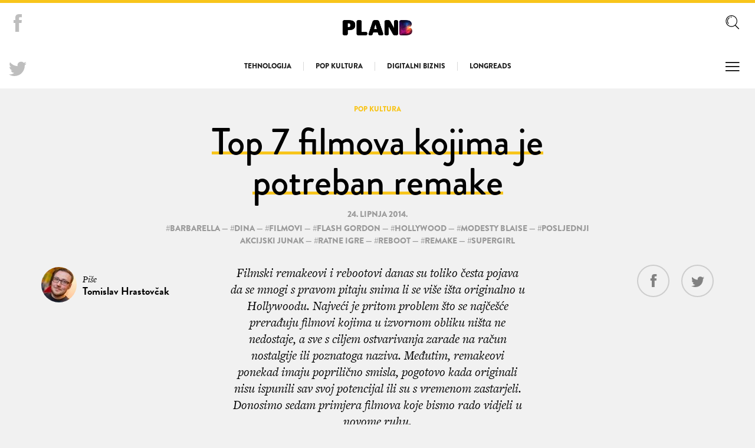

--- FILE ---
content_type: text/html; charset=UTF-8
request_url: http://planb.hr/top-7-filmova-kojima-je-potreban-remake/
body_size: 11616
content:
<!DOCTYPE HTML><html><head><title>Plan B</title><meta charset="utf-8"><meta name="viewport" content="width=device-width,initial-scale=1,user-scalable=no"><link rel="stylesheet" href="http://planb.hr/wp-content/themes/planb-theme/public/css/style.css"><link rel="icon" type="image/png" href="http://planb.hr/wp-content/themes/planb-theme/public/images/favicon-32x32.png" sizes="32x32" /><link rel="icon" type="image/png" href="http://planb.hr/wp-content/themes/planb-theme/public/images/favicon-16x16.png" sizes="16x16" /> <script src="https://use.typekit.net/tii1yrp.js"></script> <script>try{Typekit.load({ async: true });}catch(e){}</script> <link rel="canonical" href="http://planb.hr/top-7-filmova-kojima-je-potreban-remake/" /><meta property="og:locale" content="hr_HR" /><meta property="og:type" content="article" /><meta property="og:title" content="Top 7 filmova kojima je potreban remake - Plan B" /><meta property="og:description" content="Filmski remakeovi i rebootovi danas su toliko česta pojava da se mnogi s pravom pitaju snima li se više išta originalno u Hollywoodu. Najveći je pritom problem što se najčešće prerađuju filmovi kojima u izvornom obliku ništa ne nedostaje, a sve s ciljem ostvarivanja zarade na račun nostalgije ili poznatoga naziva. Međutim, remakeovi ponekad imaju poprilično smisla, pogotovo kada originali nisu ispunili sav svoj potencijal ili su s vremenom zastarjeli. Donosimo sedam primjera filmova koje bismo rado vidjeli u novome ruhu." /><meta property="og:url" content="http://planb.hr/top-7-filmova-kojima-je-potreban-remake/" /><meta property="og:site_name" content="Plan B" /><meta property="article:publisher" content="https://www.facebook.com/planbhr/" /><meta property="article:tag" content="barbarella" /><meta property="article:tag" content="Dina" /><meta property="article:tag" content="filmovi" /><meta property="article:tag" content="Flash Gordon" /><meta property="article:tag" content="Hollywood" /><meta property="article:tag" content="Modesty Blaise" /><meta property="article:tag" content="Posljednji akcijski junak" /><meta property="article:tag" content="Ratne igre" /><meta property="article:tag" content="reboot" /><meta property="article:tag" content="remake" /><meta property="article:tag" content="Supergirl" /><meta property="article:section" content="Pop kultura" /><meta property="article:published_time" content="2014-06-24T10:03:14+01:00" /><meta property="article:modified_time" content="2017-04-25T14:21:09+01:00" /><meta property="og:updated_time" content="2017-04-25T14:21:09+01:00" /><meta property="og:image" content="http://planb.hr/wp-content/uploads/2014/06/dune-david-lynch.jpg" /><meta property="og:image:width" content="600" /><meta property="og:image:height" content="340" /><meta name="twitter:card" content="summary" /><meta name="twitter:description" content="Filmski remakeovi i rebootovi danas su toliko česta pojava da se mnogi s pravom pitaju snima li se više išta originalno u Hollywoodu. Najveći je pritom problem što se najčešće prerađuju filmovi kojima u izvornom obliku ništa ne nedostaje, a sve s ciljem ostvarivanja zarade na račun nostalgije ili poznatoga naziva. Međutim, remakeovi ponekad imaju poprilično smisla, pogotovo kada originali nisu ispunili sav svoj potencijal ili su s vremenom zastarjeli. Donosimo sedam primjera filmova koje bismo rado vidjeli u novome ruhu." /><meta name="twitter:title" content="Top 7 filmova kojima je potreban remake - Plan B" /><meta name="twitter:site" content="@planbhr" /><meta name="twitter:image" content="http://planb.hr/wp-content/uploads/2014/06/dune-david-lynch.jpg" /><meta name="twitter:creator" content="@planbhr" /> <script type='application/ld+json'>{"@context":"http:\/\/schema.org","@type":"WebSite","@id":"#website","url":"http:\/\/planb.hr\/","name":"Plan B - Magazin za digitalnu pop kulturu","potentialAction":{"@type":"SearchAction","target":"http:\/\/planb.hr\/?s={search_term_string}","query-input":"required name=search_term_string"}}</script> <script type='application/ld+json'>{"@context":"http:\/\/schema.org","@type":"Organization","url":"http:\/\/planb.hr\/top-7-filmova-kojima-je-potreban-remake\/","sameAs":["https:\/\/www.facebook.com\/planbhr\/","https:\/\/www.linkedin.com\/company-beta\/2802510\/admin\/","https:\/\/twitter.com\/planbhr"],"@id":"#organization","name":"Jasno&Glasno","logo":""}</script> <link rel='dns-prefetch' href='//s.w.org' /><link rel="alternate" type="application/rss+xml" title="Plan B &raquo; Top 7 filmova kojima je potreban remake Kanal komentara" href="http://planb.hr/top-7-filmova-kojima-je-potreban-remake/feed/" /> <script type='text/javascript' src='http://planb.hr/wp-content/plugins/adrotate-pro/library/jquery.clicktracker.js?ver=0.5'></script> <link rel='https://api.w.org/' href='http://planb.hr/wp-json/' /><link rel="EditURI" type="application/rsd+xml" title="RSD" href="http://planb.hr/xmlrpc.php?rsd" /><link rel="wlwmanifest" type="application/wlwmanifest+xml" href="http://planb.hr/wp-includes/wlwmanifest.xml" /><link rel='shortlink' href='http://planb.hr/?p=22349' /><link rel="alternate" type="application/json+oembed" href="http://planb.hr/wp-json/oembed/1.0/embed?url=http%3A%2F%2Fplanb.hr%2Ftop-7-filmova-kojima-je-potreban-remake%2F" /><link rel="alternate" type="text/xml+oembed" href="http://planb.hr/wp-json/oembed/1.0/embed?url=http%3A%2F%2Fplanb.hr%2Ftop-7-filmova-kojima-je-potreban-remake%2F&#038;format=xml" /><style type="text/css">.recentcomments
a{display:inline !important;padding:0
!important;margin:0
!important}</style> <script data-no-minify="1" data-cfasync="false">(function(w,d){function a(){var b=d.createElement("script");b.async=!0;b.src="http://planb.hr/wp-content/plugins/wp-rocket/inc/front/js/lazyload.1.0.5.min.js";var a=d.getElementsByTagName("script")[0];a.parentNode.insertBefore(b,a)}w.attachEvent?w.attachEvent("onload",a):w.addEventListener("load",a,!1)})(window,document);</script> <script>(function(i,s,o,g,r,a,m){i['GoogleAnalyticsObject']=r;i[r]=i[r]||function(){
  (i[r].q=i[r].q||[]).push(arguments)},i[r].l=1*new Date();a=s.createElement(o),
  m=s.getElementsByTagName(o)[0];a.async=1;a.src=g;m.parentNode.insertBefore(a,m)
  })(window,document,'script','https://www.google-analytics.com/analytics.js','ga');

  ga('create', 'UA-141549-4', 'auto');
  ga('send', 'pageview');</script> <div id="fb-root"></div> <script>(function(d, s, id) {
    var js, fjs = d.getElementsByTagName(s)[0];
    if (d.getElementById(id)) return;
    js = d.createElement(s); js.id = id;
    js.src = "//connect.facebook.net/en_US/sdk.js#xfbml=1&version=v2.6";
    fjs.parentNode.insertBefore(js, fjs);
  }(document, 'script', 'facebook-jssdk'));</script> </head><body ><main class="site"> <header class="siteHeader has-Ad siteHeader--Yellow js-SiteHeader"><div class="siteHeader__Wrapper"><h1 class="logo"> <a href="http://planb.hr"> <img class="logo__Image" src="http://planb.hr/wp-content/themes/planb-theme/public/images/logo.png" alt=""> <img class="logo__Image--White"  src="http://planb.hr/wp-content/themes/planb-theme/public/images/logo_w.png" alt=""> </a></h1><nav class="nav--Single nav--Yellow"><ul id="menu-rubrike" class="menu"><li id="menu-item-28893" class="menu-item menu-item-type-taxonomy menu-item-object-category menu-item-28893"><a href="http://planb.hr/category/rubrike/tehno/">Tehnologija</a></li><li id="menu-item-28891" class="menu-item menu-item-type-taxonomy menu-item-object-category current-post-ancestor current-menu-parent current-post-parent menu-item-28891"><a href="http://planb.hr/category/rubrike/pop-kultura/">Pop kultura</a></li><li id="menu-item-28892" class="menu-item menu-item-type-taxonomy menu-item-object-category menu-item-28892"><a href="http://planb.hr/category/rubrike/digitalni-biznis/">Digitalni biznis</a></li><li id="menu-item-28894" class="menu-item menu-item-type-taxonomy menu-item-object-category menu-item-28894"><a href="http://planb.hr/category/rubrike/longreads/">Longreads</a></li></ul> </nav><p class="siteHeader__CurrentArticle js-CurrentArticle"> <strong class="js-CurrentArticleHeaderCategory"></strong> <span class="js-CurrentArticleHeaderTitle"></span></p> <nav class="sideNav"><ul><li class="search"> <input type="checkbox" name="searchfield" id="searchfield"> <label for="searchfield"><svg class="icon-search"><use xlink:href="#search"></use></svg></label><ul class="sideNav__Search"><li><label for="searchfield"><svg class="icon-close"><use xlink:href="#close"></use></svg></label></li><form action="/" method="get"> <input type="text" name="s" placeholder="Upišite traženi pojam"> <button type="submit">Go</button><p>Upišite pojam koji tražite i pritisnite tipku "Enter"</p></form></ul></li><li> <input type="checkbox" class="js-HamburgerCheckbox" name="hamburger" id="hamburger"> <label for="hamburger"><svg class="icon-menu"><use xlink:href="#menu"></use></svg></label><ul><li><label for="hamburger"><svg class="icon-close"><use xlink:href="#close"></use></svg></label></li><li id="menu-item-8811" class="menu-item menu-item-type-custom menu-item-object-custom menu-item-home menu-item-8811"><a href="http://planb.hr/">Naslovna</a></li><li id="menu-item-8814" class="menu-item menu-item-type-post_type menu-item-object-page menu-item-8814"><a href="http://planb.hr/impressum/">Impressum</a></li><li id="menu-item-8813" class="menu-item menu-item-type-post_type menu-item-object-page menu-item-8813"><a href="http://planb.hr/kontakt/">Kontakt</a></li><li id="menu-item-8812" class="menu-item menu-item-type-post_type menu-item-object-page menu-item-8812"><a href="http://planb.hr/o-planb/">O planb.hr</a></li></ul></li></ul> </nav><nav class="sideNav--Social"><ul><li><a target="_blank" href="https://www.facebook.com/planbhr/"><svg class="icon-facebook"><use xlink:href="#facebook"></use></svg></a></li><li><a target="_blank" href="https://twitter.com/planbhr"><svg class="icon-twitter"><use xlink:href="#twitter"></use></svg></a></li></ul> </nav></div> </header><div class="js-Post"> <article class="article js-Article"> <header class="article__Header" ><div class="slide__Category--without-Background slide__Category--Yellow js-ArticleCategory"><ul class="post-categories"><li><a href="http://planb.hr/category/rubrike/pop-kultura/" rel="category tag">Pop kultura</a></li></ul></div><h1 class="article__Title article__Title--Yellow" ><span><a class="js-ArticleURL" href="http://planb.hr/top-7-filmova-kojima-je-potreban-remake/">Top 7 filmova kojima je potreban remake</a></span></h1><ul class="article__Meta" ><li>24. lipnja 2014.</li><li>#<a href="http://planb.hr/tag/barbarella/" rel="tag">barbarella</a> — #<a href="http://planb.hr/tag/dina/" rel="tag">Dina</a> — #<a href="http://planb.hr/tag/filmovi/" rel="tag">filmovi</a> — #<a href="http://planb.hr/tag/flash-gordon/" rel="tag">Flash Gordon</a> — #<a href="http://planb.hr/tag/hollywood/" rel="tag">Hollywood</a> — #<a href="http://planb.hr/tag/modesty-blaise/" rel="tag">Modesty Blaise</a> — #<a href="http://planb.hr/tag/posljednji-akcijski-junak/" rel="tag">Posljednji akcijski junak</a> — #<a href="http://planb.hr/tag/ratne-igre/" rel="tag">Ratne igre</a> — #<a href="http://planb.hr/tag/reboot/" rel="tag">reboot</a> — #<a href="http://planb.hr/tag/remake/" rel="tag">remake</a> — #<a href="http://planb.hr/tag/supergirl/" rel="tag">Supergirl</a><br /></li></ul><div class="article__HeaderInfo"><p class="article__Lead">Filmski remakeovi i rebootovi danas su toliko česta pojava da se mnogi s pravom pitaju snima li se više išta originalno u Hollywoodu. Najveći je pritom problem što se najčešće prerađuju filmovi kojima u izvornom obliku ništa ne nedostaje, a sve s ciljem ostvarivanja zarade na račun nostalgije ili poznatoga naziva. Međutim, remakeovi ponekad imaju poprilično smisla, pogotovo kada originali nisu ispunili sav svoj potencijal ili su s vremenom zastarjeli. Donosimo sedam primjera filmova koje bismo rado vidjeli u novome ruhu.</p><div class="article__Author"><div class="article__AuthorImage"> <img src="http://planb.hr/wp-content/uploads/2016/06/tomislav-60x60.jpg" alt=""></div><p class="article__AuthorName">Piše <br /><strong>Tomislav Hrastovčak</strong></p></div><ul class="article__Share js-Share" ><li><a href="https://www.facebook.com/sharer.php?u=http://planb.hr/top-7-filmova-kojima-je-potreban-remake/&display=popup"><svg class="icon-facebook"><use xlink:href="#facebook"></use></svg></a></li><li><a href="https://twitter.com/share?url=http://planb.hr/top-7-filmova-kojima-je-potreban-remake/&via=planbhr&text=Top 7 filmova kojima je potreban remake"><svg class="icon-twitter"><use xlink:href="#twitter"></use></svg></a></li></ul><ul class="article__Share--Menu js-ArticleShare" ><li><a><svg class="icon-share"><use xlink:href="#share"></use></svg></a><ul class="js-Share"><li><a href="https://www.facebook.com/sharer.php?u=http://planb.hr/top-7-filmova-kojima-je-potreban-remake/&display=popup"><svg class="icon-facebook"><use xlink:href="#facebook"></use></svg></a></li><li><a href="https://twitter.com/share?url=http://planb.hr/top-7-filmova-kojima-je-potreban-remake/&via=planbhr&text=Top 7 filmova kojima je potreban remake"><svg class="icon-twitter"><use xlink:href="#twitter"></use></svg></a></li></ul></li><li><a onClick="window.print()"><svg class="icon-print"><use xlink:href="#print"></use></svg></a></li></ul></div> </header><div class="article__Wrapper js-Wrapper"><div class="article__Intro"><div class="article__Image" style="background-image: url(http://planb.hr/wp-content/uploads/2014/06/dune-david-lynch.jpg)"> <img width="600" height="340" src="http://planb.hr/wp-content/uploads/2014/06/dune-david-lynch.jpg" class="attachment-thumb_article size-thumb_article wp-post-image" alt="" srcset="http://planb.hr/wp-content/uploads/2014/06/dune-david-lynch.jpg 600w, http://planb.hr/wp-content/uploads/2014/06/dune-david-lynch-300x170.jpg 300w" sizes="(max-width: 600px) 100vw, 600px" /></div><div class="article__Container"> <nav class="article__TOC article__TOC--Yellow js-TOC"> </nav><div class="article__Content--Prologue article__Content--prologue-Yellow"><div class="article__Ad"></div><p><strong>7. Barbarella</strong></p><p><a href="http://www.imdb.com/title/tt0062711/?ref_=nv_sr_1" target="_blank" rel="noopener noreferrer"><em>Barbarella</em></a> (1968.) u režiji <strong>Rogera Vadima</strong> jedan je od simbola psihodeličnih šezdesetih i film koji je u zvjezdanu orbitu lansirao Jane Fondu, čiji je bestežinski striptiz ušao u anale pop-kulture. Međutim, kada se cijeli kontekst stavi na stranu, ostaje činjenica da je <em>Barbarella</em> jedan kičasti relikt minuloga vremena i poprilično budalast film koji se ne može pohvaliti ni dobrom glumom niti kvalitetnom režijom. Naravno, to nikako ne znači da <em>Barbarella</em> nije zabavno djelce, pogotovo ako volite SF filmove s okusom šunda i trasha. Ipak, je li možda vrijeme za remake?</p><p>Prije nekoliko godina novu je verziju pokušao snimiti <strong>Robert Rodriguez</strong>, koji je želio <strong>Rose McGowan</strong> u naslovnoj ulozi, ali zbog zavrzlama oko budžeta projekt se nikada nije maknuo s mrtve točke. Posljednje vijesti govore kako će <em>Barbarella</em> zaživjeti u obliku TV serije koja će biti vjernija sripovskom predlošku <strong>Jean-Claudea Foresta</strong>, a čije se produkcije prihvatio ugledni danski filmaš <strong>Nicolas Winding Refn</strong>. Međutim, taj je projekt još uvijek u fazi pisanja scenarija. Tko zna, ako se buduća serija pokaže uspješnom, možda to otvori put i filmskom remakeu, koji bi možda najbolje funkcionirao u obliku postmodernističke autoironijske zafrkancije.</p></div></div></div><div class="breaker--Dark breaker--text-Center"><div class="embed"><div class="embed__Wrapper"> <iframe width="800" height="450" src="http://planb.hr/wp-content/plugins/wp-rocket/inc/front/img/blank.gif" data-lazy-src="https://www.youtube.com/embed/0Xo6FaypcpY?feature=oembed" frameborder="0" allowfullscreen></iframe></div></div></div><div class="breaker"><div class="article__Container--Breaker"><div class="article__Content--without-PaddingBottom"><p><strong>6. Ratne igre</strong></p><p>U vrijeme kada osobna računala još nisu bila dio svakog doma pojavile su se <a href="http://www.imdb.com/title/tt0086567/?ref_=nv_sr_1" target="_blank" rel="noopener noreferrer"><em>Ratne igre</em></a> (1983.) <strong>Johna Badhama</strong>, jedan od prvih holivudskih filmova o hakerima i umjetnoj inteligenciji, a čija priča prati mladog kompjutoraša koji gotovo prouzroči novi svjetski rat. Ratne igre postale su velik hit, skrenuvši pozornost na mladu glumačku nadu <strong>Matthewa Brodericka</strong>, a danas se nalaze na gotovo svakoj ljestvici najvažnijih filmova osamdesetih.</p><p>U povodu 25. godišnjice premijere filma pojavio se nastavak koji je izdan direktno na DVD-u, a nakon toga krenule su i razne glasine o mogućem remakeu, koje ipak nisu rezultirale ničim konkretnim. Osuvremenjena inačica <em>Ratnih igara</em> uistinu bi imala smisla s obzirom na to da su umjetna inteligencija i superračunala u današnje vrijeme vrlo &#8221;vruće&#8221; teme, a ne treba zaboraviti ni to da nostalgija za osamdesetima još uvijek ne jenjava.</p></div></div></div><div class="breaker--Dark breaker--text-Center"><div class="embed"><div class="embed__Wrapper"> <iframe width="800" height="600" src="http://planb.hr/wp-content/plugins/wp-rocket/inc/front/img/blank.gif" data-lazy-src="https://www.youtube.com/embed/tAcEzhQ7oqA?feature=oembed" frameborder="0" allowfullscreen></iframe></div></div></div><div class="breaker"><div class="article__Container--Breaker"><div class="article__Content--without-PaddingBottom"><p><strong>5. Supergirl</strong></p><p>Filmovi o Supermanu žarili su i palili kinima krajem sedamdesetih i početkom osamdesetih, pa je bilo sasvim logično da na velikom platnu zaživi i njegova rođakinja Supergirl. Međutim, <a href="http://www.imdb.com/title/tt0088206/?ref_=fn_al_tt_1" target="_blank" rel="noopener noreferrer">film iz 1984. godine</a> s <strong>Helen Slater</strong> u glavnoj ulozi doživio je katastrofalan prijam kod kritike i publike, a danas ga se malo tko uopće sjeća. Upravo zbog toga &#8221;superdjevojci&#8221; bi trebalo pružiti novu šansu.</p><p>Superman je ionako danas opet cool zahvaljujući <strong>Zacku Snyderu</strong> i njegovu <em>Čovjeku od čelika</em>, dok su superjunaci općenito popularniji nego ikada prije. Ipak, produkcijska mašinerija trenutačno je zaposlena filmom o Batmanu i Supermanu, čija je premijera zakazana za 2016. godinu, pa će Supergirl očito morati još dugo čekati s navlačenjem svoga kostima.</p></div></div></div><div class="breaker--Dark breaker--text-Center"><div class="embed"><div class="embed__Wrapper"> <iframe width="800" height="450" src="http://planb.hr/wp-content/plugins/wp-rocket/inc/front/img/blank.gif" data-lazy-src="https://www.youtube.com/embed/sxXbvzOdj-Q?feature=oembed" frameborder="0" allowfullscreen></iframe></div></div></div><div class="breaker"><div class="article__Container--Breaker"><div class="article__Content--without-PaddingBottom"><p><strong>4. Posljednji akcijski junak</strong></p><p>Godina 1993. bila je puna hitova i prijelomnih filmova (<em>Jurski park</em>, <em>Bjegunac</em>, <em>Schindlerova lista</em>, <em>Beskrajni dan</em>&#8230;), a jedan od njih trebao je biti i <a href="http://www.imdb.com/title/tt0107362/?ref_=nv_sr_1" target="_blank" rel="noopener noreferrer"><em>Posljednji akcijski junak</em></a>. Ali to se nije dogodilo. Skupa parodija akcijskih filmova propala je u kinima unatoč tome što je glavnu ulogu tumačio <strong>Arnold Schwarzenegger</strong>, koji je tada bio na vrhuncu slave. Dvadesetak godina poslije <em>Posljednji akcijski junak</em> ima ipak malo bolji status i smatra se jednim od zanimljivijih primjera filmske parodije. Remake bi u današnje vrijeme imao poprilično smisla samim time što materijala za parodiranje akcijskog žanra ima – mnogo više. Dovoljno je samo baciti pogled na opus <strong>Michaela Baya</strong>.</p></div></div></div><div class="breaker--Dark breaker--text-Center"><div class="embed"><div class="embed__Wrapper"> <iframe width="800" height="450" src="http://planb.hr/wp-content/plugins/wp-rocket/inc/front/img/blank.gif" data-lazy-src="https://www.youtube.com/embed/OJw8o49CNZI?feature=oembed" frameborder="0" allowfullscreen></iframe></div></div></div><div class="breaker"><div class="article__Container--Breaker"><div class="article__Content--without-PaddingBottom"><p><strong>3. Modesty Blaise</strong></p><p>Špijunka Modesty Blaise jedna je od najpoznatijih i najomiljenijih junakinja iz stripa, ali još uvijek nije dobila filmski tretman kakav zaslužuje. <a href="http://www.imdb.com/title/tt0060708/?ref_=nv_sr_1" target="_blank" rel="noopener noreferrer">Prvi pokušaj ekranizacije</a> dogodio se daleke 1966. godine kada je naslovnu ulogu tumačila <strong>Monica Vitti</strong>, ali taj film nije imao previše veze s predloškom, tim više što je zapravo bila riječ o komediji. Početkom osamdesetih snimljen je <a href="http://www.imdb.com/title/tt0217658/?ref_=fn_al_tt_3" target="_blank" rel="noopener noreferrer">nezapaženi televizijski film</a>, a prije deset godina pojavio se niskobudžetni DVD uradak <a href="http://www.imdb.com/title/tt0347591/?ref_=nv_sr_1" target="_blank" rel="noopener noreferrer"><em>My name is Modesty</em></a> s nepoznatom <strong>Alexandrom Staden</strong> u naslovnoj ulozi, koji je pao u zaborav čim se pojavio. Za dobru ekranizaciju kultnoga britanskoga stripa svakako je potreban pristojan budžet, čvrsta redateljska ruka (koja po mogućnosti ima iskustva sa špijunskim filmovima) i ono najvažnije – karizmatična glavna glumica. Nekako se čini da bi se <strong>Charlize Theron</strong> ili možda <strong>Scarlett Johansson</strong> sasvim dobro snašle.</p></div></div></div><div class="breaker--Dark breaker--text-Center"><div class="embed"><div class="embed__Wrapper"> <iframe width="800" height="600" src="http://planb.hr/wp-content/plugins/wp-rocket/inc/front/img/blank.gif" data-lazy-src="https://www.youtube.com/embed/bRd8wL0d3m4?feature=oembed" frameborder="0" allowfullscreen></iframe></div></div></div><div class="breaker"><div class="article__Container--Breaker"><div class="article__Content--without-PaddingBottom"><p><strong>2. Dina</strong></p><p>Oko <a href="http://www.imdb.com/title/tt0087182/?ref_=nv_sr_1" target="_blank" rel="noopener noreferrer"><em>Dine</em></a> snimljene 1984. godine još uvijek se lome koplja, premda se na film <strong>Davida Lyncha</strong> danas gleda blagonaklonije nego u vrijeme premijere kada ga je kritika sasjekla, a publika izbjegavala. Dina je u svakom slučaju vrlo zanimljivo, ambiciozno i vizualno fascinantno djelo, ali produkcijski problemi i uplitanje studijskih šefova rezultirali su filmom kakav Lynch nije želio. Zanimljivo, pokušaji ekranizacije kultnoga romana <strong>Franka Herberta</strong> uvijek su bili problematični, pa tako redatelj i stripaš <strong>Alejandro Jodorowsky</strong> tijekom sedamdesetih nije uspio realizirati svoju viziju Dine, a nedavni planovi o <em>remakeu</em> u režiji <strong>Petera Berga</strong> također su stopirani. U međuvremenu je zaživjela SyFyjeva TV serija, koja je bila poprilično popularna premda se ne može pohvaliti visokim produkcijskim vrijednostima. Stoga je krajnje vrijeme da divovski pješčani crvi zažive u kinima uz pomoć vrhunskih digitalnih efekata.</p></div></div></div><div class="breaker--Dark breaker--text-Center"><div class="embed"><div class="embed__Wrapper"> <iframe width="800" height="600" src="http://planb.hr/wp-content/plugins/wp-rocket/inc/front/img/blank.gif" data-lazy-src="https://www.youtube.com/embed/KwPTIEWTYEI?feature=oembed" frameborder="0" allowfullscreen></iframe></div></div></div><div class="breaker"><div class="article__Container--Breaker"><div class="article__Content--without-PaddingBottom"><p><strong>1. Flash Gordon</strong></p><p><a href="http://www.imdb.com/title/tt0080745/?ref_=nv_sr_1" target="_blank" rel="noopener noreferrer"><em>Flash Gordon</em></a> iz 1980. godine u produkciji <strong>Dine de Laurentiisa</strong> danas je kultni film premda taj status nije zaradio zbog dobre glume, režije ili priče, nego zbog nenamjerno duhovitih scena, šundovske atmosfere, luckastih dijaloga, ali i glazbe <strong>Queena</strong>. Međutim, poprilično je neobično da Flash Gordon, jedan od najpoznatijih likova iz stripa, dosad nije dobio ozbiljniju holivudsku ekranizaciju. Stripovski predložak <strong>Alexa Raymonda</strong> pruža mnogo materijala za dugotrajnu franšizu, a specijalni efekti toliko su uznapredovali da uopće nema nikakvih prepreka za vizualno raskošan prikaz Flashovih svemirskih avantura. U posljednje vrijeme ionako na filmskim platnima kronično nedostaje pravih <em>space</em>&#8211;<em>opera</em>.</p></div></div></div><div class="breaker--Dark breaker--text-Center"><div class="embed"><div class="embed__Wrapper"> <iframe width="800" height="450" src="http://planb.hr/wp-content/plugins/wp-rocket/inc/front/img/blank.gif" data-lazy-src="https://www.youtube.com/embed/VzFwECV8Kkk?feature=oembed" frameborder="0" allowfullscreen></iframe></div></div></div><div class="breaker"><div class="article__Container--Breaker"><div class="article__Content--without-PaddingBottom"><footer class="article__Footer"><hr class="ruler"><p class="article__AuthorShort"><em>Tomislav voli filmove, knjige i pop-kulturu. Latentni skriboman.</em></p><div class="article__Like"><div class="fb-like" data-href="http://planb.hr/top-7-filmova-kojima-je-potreban-remake/" data-layout="button_count" data-action="like" data-show-faces="true" data-share="true"></div></div> </footer></div></div></div></div><section class="blockArticles--More"><h1 class="blockArticles__Title">Propustili ste</h1><div class="blockArticles__Wrapper"> <article class="blockArticle--Narrow blockArticle--with-Overlay" style="background-image: url(http://planb.hr/wp-content/uploads/2013/10/modesty-blaise-500x340.jpg)"><div class="blockArticle__Wrapper"><div class="blockArticle__Category blockArticle__Category--color-Yellow"><ul class="post-categories"><li><a href="http://planb.hr/category/rubrike/pop-kultura/" rel="category tag">Pop kultura</a></li></ul></div><h1 class="blockArticle__Title--Inline blockArticle__Title--Yellow"><a href="http://planb.hr/peter-odonnell-jim-holdaway-modesty-blaise/"><span>Peter O&#8217;Donnell i Jim Holdaway: Modesty Blaise</span></a></h1></div> </article> <article class="blockArticle--Narrow blockArticle--with-Overlay" style="background-image: url(http://planb.hr/wp-content/uploads/2013/02/Ruski-meteor-500x340.jpg)"><div class="blockArticle__Wrapper"><div class="blockArticle__Category blockArticle__Category--color-Yellow"><ul class="post-categories"><li><a href="http://planb.hr/category/rubrike/pop-kultura/" rel="category tag">Pop kultura</a></li></ul></div><h1 class="blockArticle__Title--Inline blockArticle__Title--Yellow"><a href="http://planb.hr/video-ruski-meteor/"><span>Video: Ruski meteor</span></a></h1></div> </article> <article class="blockArticle--Narrow blockArticle--with-Overlay" style="background-image: url(http://planb.hr/wp-content/uploads/2013/09/somethingstore-500x340.jpg)"><div class="blockArticle__Wrapper"><div class="blockArticle__Category blockArticle__Category--color-Yellow"><ul class="post-categories"><li><a href="http://planb.hr/category/rubrike/pop-kultura/" rel="category tag">Pop kultura</a></li></ul></div><h1 class="blockArticle__Title--Inline blockArticle__Title--Yellow"><a href="http://planb.hr/online-trgovina-za-sve-koji-vole-iznenadenja/"><span>Online trgovina za sve koji vole iznenađenja</span></a></h1></div> </article></div> </section> </article></div><div class="loadMore js-SinglePostNav" data-loading="Učitavanje..."> <a href="http://planb.hr/sam-svoj-majstor/" rel="prev">Idući post</a></div></main><svg width="0" height="0" style="position:absolute"><symbol class="icon" viewBox="0 0 57.6 57.6" id="close"><path class="st0" fill="#231f20" d="M4.2 0L0 4.2 22.8 27 0 49.8 4.2 54 27 31.2 49.8 54l4.2-4.2L31.2 27 54 4.2 49.8 0 27 22.8z"/></symbol><symbol class="icon" viewBox="0 0 430.113 430.114" id="facebook"><path d="M158.081 83.3v59.218h-43.385v72.412h43.385v215.183h89.122V214.936h59.805s5.601-34.721 8.316-72.685H247.54V92.74c0-7.4 9.717-17.354 19.321-17.354h48.557V.001h-66.021C155.878-.004 158.081 72.48 158.081 83.3z"/></symbol><symbol class="icon" viewBox="0 0 57.6 37.76" id="menu"><g transform="translate(278 -379.6)"><path class="st0" d="M-278 383.5v-3.9h54v3.9zM-278 399.3v-4h54v4zM-278 415v-3.9h54v3.9z"/></g></symbol><symbol viewBox="0 0 512 512" id="print"><path d="M475.934 108.229H380.35V54.285c0-5.995-4.862-10.857-10.857-10.857H142.507c-5.995 0-10.857 4.862-10.857 10.857v53.945H36.066C16.179 108.229 0 124.409 0 144.296v172.837C0 337.02 16.179 353.2 36.066 353.2h95.584v104.515c0 5.995 4.862 10.857 10.857 10.857h226.987c5.995 0 10.857-4.862 10.857-10.857V353.2h95.584c19.886 0 36.066-16.179 36.066-36.067V144.296c-.001-19.887-16.181-36.067-36.067-36.067zm-95.585 21.713h25.897v30.385h-25.897v-30.385zm-226.986-64.8h205.273v95.186H153.363V65.142zm-47.61 64.801h25.897v30.385h-25.897v-30.385zm252.884 316.915H153.363V303.879h205.273v142.979zm131.651-129.725h-.001c0 7.915-6.439 14.354-14.352 14.354H380.35V303.88h19.805c5.995 0 10.857-4.862 10.857-10.857s-4.862-10.857-10.857-10.857H111.846c-5.995 0-10.857 4.862-10.857 10.857s4.862 10.857 10.857 10.857h19.805v27.607H36.066c-7.913 0-14.352-6.439-14.352-14.354V144.296c0-7.914 6.439-14.354 14.352-14.354H84.04v41.241c0 5.995 4.861 10.857 10.857 10.857h322.207c5.995 0 10.857-4.862 10.857-10.857v-41.241h47.974c7.913 0 14.353 6.439 14.353 14.354v172.837z"/><circle cx="68.799" cy="219.261" r="13.602"/><path d="M252.849 386.456h-50.68c-5.995 0-10.857 4.86-10.857 10.857 0 5.995 4.861 10.857 10.857 10.857h50.68c5.995 0 10.857-4.862 10.857-10.857 0-5.997-4.862-10.857-10.857-10.857zM309.831 331.483H202.169c-5.995 0-10.857 4.862-10.857 10.857 0 5.996 4.861 10.857 10.857 10.857H309.83c5.995 0 10.857-4.861 10.857-10.857 0-5.995-4.861-10.857-10.856-10.857z"/></symbol><symbol class="icon" viewBox="0 0 353.106 364.694" id="search"><g transform="translate(639.8 -121.41)"><path d="M-604 263.912c0 24.8 8.7 48.9 24.4 67.9 1.7 2 4.1 3 6.5 3 1.9 0 3.8-.6 5.3-1.9 3.6-2.9 4.1-8.2 1.1-11.8a90.057 90.057 0 0 1-20.6-57.3c0-30.5 15.3-58.7 40.9-75.4 3.9-2.5 5-7.7 2.4-11.6-2.5-3.9-7.7-5-11.6-2.4-30.3 19.8-48.4 53.3-48.4 89.5zM-523.4 168.712c.7 4 4.3 6.9 8.2 6.9.5 0 1 0 1.5-.1 5.4-1 10.9-1.5 16.4-1.5 4.6 0 8.4-3.8 8.4-8.4s-3.8-8.4-8.4-8.4c-6.5 0-13 .6-19.4 1.8-4.6.8-7.6 5.1-6.7 9.7z"/><path d="M-311.7 446.31l-83.3-83.3c24.9-25.7 40.2-60.6 40.2-99.1 0-78.6-63.9-142.5-142.5-142.5s-142.5 63.9-142.5 142.5 63.9 142.5 142.5 142.5c32.9 0 63.3-11.2 87.4-30 .2.2.4.4.6.7l83.5 83.3c2 2 4.5 2.9 7.1 2.9s5.1-1 7.1-2.9c3.8-3.9 3.8-10.2-.1-14.1zM-623 263.91c0-69.3 56.4-125.7 125.7-125.7s125.7 56.4 125.7 125.7-56.4 125.7-125.7 125.7-125.7-56.4-125.7-125.7z"/></g></symbol><symbol viewBox="0 0 481.6 481.6" id="share"><path d="M381.6 309.4c-27.7 0-52.4 13.2-68.2 33.6l-132.3-73.9c3.1-8.9 4.8-18.5 4.8-28.4 0-10-1.7-19.5-4.9-28.5l132.2-73.8c15.7 20.5 40.5 33.8 68.3 33.8 47.4 0 86.1-38.6 86.1-86.1S429 0 381.5 0s-86.1 38.6-86.1 86.1c0 10 1.7 19.6 4.9 28.5l-132.1 73.8c-15.7-20.6-40.5-33.8-68.3-33.8-47.4 0-86.1 38.6-86.1 86.1s38.7 86.1 86.2 86.1c27.8 0 52.6-13.3 68.4-33.9l132.2 73.9c-3.2 9-5 18.7-5 28.7 0 47.4 38.6 86.1 86.1 86.1s86.1-38.6 86.1-86.1-38.7-86.1-86.2-86.1zm0-282.3c32.6 0 59.1 26.5 59.1 59.1s-26.5 59.1-59.1 59.1-59.1-26.5-59.1-59.1 26.6-59.1 59.1-59.1zM100 299.8c-32.6 0-59.1-26.5-59.1-59.1s26.5-59.1 59.1-59.1 59.1 26.5 59.1 59.1-26.6 59.1-59.1 59.1zm281.6 154.7c-32.6 0-59.1-26.5-59.1-59.1s26.5-59.1 59.1-59.1 59.1 26.5 59.1 59.1-26.5 59.1-59.1 59.1z"/></symbol><symbol class="icon" viewBox="0 0 611.9990234375 497.1190185546875" id="twitter"><path d="M612 116.258a250.714 250.714 0 0 1-72.088 19.772c25.929-15.527 45.777-40.155 55.184-69.411-24.322 14.379-51.169 24.82-79.775 30.48-22.907-24.437-55.49-39.658-91.63-39.658-69.334 0-125.551 56.217-125.551 125.513 0 9.828 1.109 19.427 3.251 28.606-104.326-5.24-196.835-55.223-258.75-131.174-10.823 18.51-16.98 40.078-16.98 63.101 0 43.559 22.181 81.993 55.835 104.479a125.556 125.556 0 0 1-56.867-15.756v1.568c0 60.806 43.291 111.554 100.693 123.104-10.517 2.83-21.607 4.398-33.08 4.398-8.107 0-15.947-.803-23.634-2.333 15.985 49.907 62.336 86.199 117.253 87.194-42.947 33.654-97.099 53.655-155.916 53.655-10.134 0-20.116-.612-29.944-1.721 55.567 35.681 121.536 56.485 192.438 56.485 230.948 0 357.188-191.291 357.188-357.188l-.421-16.253c24.666-17.593 46.005-39.697 62.794-64.861z" fill="#010002"/></symbol><symbol class="icon" viewBox="0 0 90 90" id="youtube"><path d="M70.939 65.832H66l.023-2.869a2.329 2.329 0 0 1 2.326-2.318h.315a2.332 2.332 0 0 1 2.332 2.318l-.057 2.869zm-18.526-6.148c-1.253 0-2.278.842-2.278 1.873V75.51c0 1.029 1.025 1.869 2.278 1.869 1.258 0 2.284-.84 2.284-1.869V61.557c0-1.032-1.026-1.873-2.284-1.873zM82.5 51.879v26.544C82.5 84.79 76.979 90 70.23 90H19.771C13.02 90 7.5 84.79 7.5 78.423V51.879c0-6.367 5.52-11.578 12.271-11.578H70.23c6.749 0 12.27 5.211 12.27 11.578zM23.137 81.305l-.004-27.961 6.255.002v-4.143l-16.674-.025v4.073l5.205.015v28.039h5.218zm18.75-23.796h-5.215V72.44c0 2.16.131 3.24-.008 3.621-.424 1.158-2.33 2.388-3.073.125-.126-.396-.015-1.591-.017-3.643l-.021-15.034h-5.186l.016 14.798c.004 2.268-.051 3.959.018 4.729.127 1.357.082 2.939 1.341 3.843 2.346 1.69 6.843-.252 7.968-2.668l-.01 3.083 4.188.005-.001-23.79zM58.57 74.607l-.011-12.427c-.004-4.736-3.547-7.572-8.356-3.74l.021-9.239-5.209.008-.025 31.89 4.284-.062.39-1.986c5.473 5.021 8.914 1.58 8.906-4.444zm16.321-1.647l-3.91.021c-.002.155-.008.334-.01.529v2.182c0 1.168-.965 2.119-2.137 2.119h-.766c-1.174 0-2.139-.951-2.139-2.119v-5.739h8.954v-3.37c0-2.463-.063-4.925-.267-6.333-.641-4.454-6.893-5.161-10.051-2.881a5.887 5.887 0 0 0-2.188 2.945c-.444 1.281-.665 3.031-.665 5.254v7.41c.002 12.318 14.964 10.577 13.179-.018zM54.833 32.732a3.55 3.55 0 0 0 1.254 1.584c.56.394 1.276.592 2.134.592.752 0 1.418-.203 1.998-.622.578-.417 1.065-1.04 1.463-1.871l-.099 2.046h5.813V9.74H62.82v19.24a1.907 1.907 0 0 1-3.811 0V9.74h-4.776v16.674c0 2.124.039 3.54.102 4.258.065.713.229 1.397.498 2.06zM37.217 18.77c0-2.373.198-4.226.591-5.562.396-1.331 1.107-2.401 2.137-3.208 1.027-.811 2.342-1.217 3.941-1.217 1.345 0 2.497.264 3.459.781.967.52 1.713 1.195 2.23 2.028a8 8 0 0 1 1.076 2.574c.195.891.291 2.235.291 4.048v6.252c0 2.293-.092 3.98-.271 5.051a8.006 8.006 0 0 1-1.146 3.004c-.58.924-1.329 1.615-2.237 2.056-.918.445-1.968.663-3.154.663-1.325 0-2.441-.183-3.361-.565-.923-.38-1.636-.953-2.144-1.714-.513-.762-.874-1.69-1.092-2.772-.219-1.081-.323-2.707-.323-4.874l.003-6.545zm4.553 9.82c0 1.4 1.042 2.543 2.311 2.543 1.27 0 2.308-1.143 2.308-2.543V15.43c0-1.398-1.038-2.541-2.308-2.541-1.269 0-2.311 1.143-2.311 2.541v13.16zm-16.088 6.645h5.484l.006-18.96L37.652.033h-5.998l-3.445 12.064L24.715 0h-5.936l6.894 16.284.009 18.951z"/></symbol></svg><script src="http://planb.hr/wp-content/themes/planb-theme/public/js/min/scripts.js"></script> <script type='text/javascript' src='http://planb.hr/wp-includes/js/wp-embed.min.js?ver=4.9.26'></script> </body></html>
<!-- This website is like a Rocket, isn't it? Performance optimized by WP Rocket. Learn more: https://wp-rocket.me -->